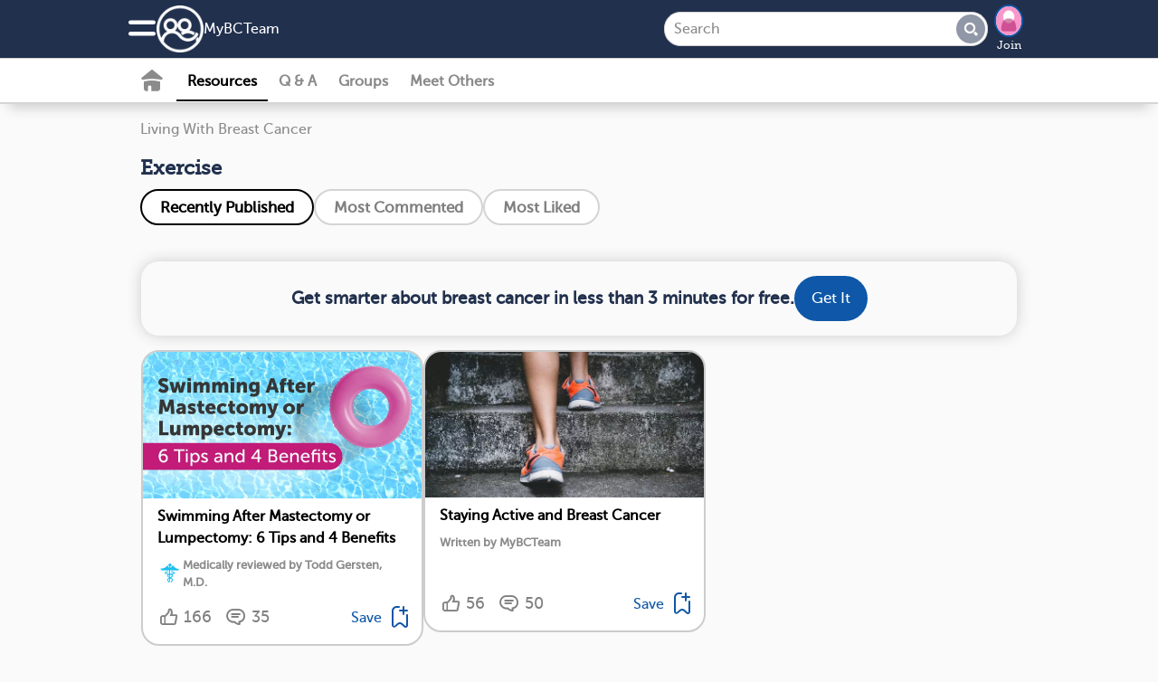

--- FILE ---
content_type: text/html; charset=utf-8
request_url: https://www.mybcteam.com/resources/exercise/list
body_size: 10803
content:
<!DOCTYPE html>
<html lang="en" prefix="fb: https://www.facebook.com/2008/fbml">
  <head>
  
  <link rel="stylesheet" media="screen" href="https://www.mybcteam.com/assets/application-slim-set4-27f2a61f2a4842c19c3d62c783435f86897bfdc2ee398529b0073876c845e1a9.css" as="style" />
  <link rel="preload" defer="defer" as="style" href="https://www.mybcteam.com/assets/application-set4-dab6388a0960dce550bc33a365b33e7fbf41931d358bdefea019f091f376d40a.css" onload="this.onload=null;this.rel = &#39;stylesheet&#39;"></link>
  <link rel="preload" defer="defer" as="style" href="https://www.mybcteam.com/assets/foundation-application-brc-a4c95cadeaec0368286e5cf2aff03fa16398b55f22ea2a45aec0776c109a9a0e.css" onload="this.onload=null;this.rel = &#39;stylesheet&#39;"></link>

  <link rel="manifest" href="/manifest.json" crossorigin="use-credentials">
<script src="//ajax.googleapis.com/ajax/libs/jquery/3.6.3/jquery.min.js" rel="preload" as="script" defer="defer"></script>

  <script src="https://www.mybcteam.com/assets/jquery-ui-07a16beeb0427a1643c0bb99f2665c60b203f17852fda527c4db428dfe9a6f4c.js" as="script" defer="defer"></script>
  <script src="https://www.mybcteam.com/assets/application-slim-5e9962bcefe73864ab4f6ab896b5084c03f56ec74c708d49e62c4071b7964b10.js" defer="defer"></script>
  <script src="https://www.mybcteam.com/assets/mht-foundation-slim-92235c82808fda5864d4ac2cb93dc22cec472564c05f187e925ab76bbaa1422d.js" defer="defer"></script>


<script src="https://www.mybcteam.com/assets/pym-b74705f3aa1d1ecc91e0cacd1d7441cdb69fb5780e5d3ef6f71fa290b43a4c41.js" type="module"></script>
<script src="https://www.mybcteam.com/assets/ht.emoji-a7b617c4b52426e5cd803fedb66e6645a990db28f340aec9f4955ad0b29b57b6.js" type="module"></script>


<script>
//<![CDATA[

  
  var page_body_controller_name = 'resources';
    var ht_fb_app_id = 228061247209526;
  var ht_logged_in = false;
  var consent_policy_id = '';

  healthTeams = typeof healthTeams === "undefined" ? {} : healthTeams;
  healthTeams.imgLazyFallback = function() { };




//]]>
</script>


  <script src="https://www.mybcteam.com/assets/gamanager-1dececea1b31c3e57ece29339ea242e095ed38a44fea180e99f34a870f984c48.js" defer="defer"></script>  
  
  

<script type="module">
//<![CDATA[


//]]>
</script>
  <meta charset="utf-8" />
<meta name="viewport" content="width=device-width, initial-scale=1.0" />
<meta name="keywords" content="breast cancer treatment, breast, cancer, treatment, breast cancer information, information, breast cancer support, women with breast cancer, Social Network, cancer treatment, symptom, prevention, support, diagnosis, breast self exam, stages of breast cancer, radiation therapy, research news, clinical trials, arm lymphedema, immune system, reconstruction">
<meta name="description" content="Subcat">

<link rel="preload" async="async" as="font" crossorigin="true" type="font/woff2" href="/fonts/embed/MuseoSlab_500_2-webfont.woff2"></link>
<link rel="preload" async="async" as="font" crossorigin="true" type="font/woff2" href="/fonts/embed/MuseoSans_500-webfont.woff2"></link>
<link rel="preload" async="async" as="font" crossorigin="true" type="font/woff" href="/fonts/embed/foundation-icons.woff"></link>
<link rel="preload" async="async" as="font" crossorigin="true" type="font/woff" href="/fonts/embed/mht-font.woff"></link>

<link href="https://connect.facebook.net"></link>
<link rel="dns-prefetch" href="https://connect.facebook.net"></link>
<link rel="preconnect" href="https://www.googletagmanager.com"></link>
<link rel="dns-prefetch" href="https://www.googletagmanager.com"></link>
<link href="https://www.gstatic.com"></link>
<link rel="dns-prefetch" href="https://www.gstatic.com"></link>
<link rel="preconnect" href="https://www.google-analytics.com"></link>
<link rel="dns-prefetch" href="https://www.google-analytics.com"></link>
<link rel="preconnect" href="https://ajax.googleapis.com"></link>
<link rel="dns-prefetch" href="https://ajax.googleapis.com"></link>
<link href="https://static.hotjar.com"></link>
<link rel="dns-prefetch" href="https://static.hotjar.com"></link>

<link rel="preload" as="script" href="https://connect.facebook.net/en_US/sdk.js"></link>
<link rel="preconnect" href="https://cdn.myhealthteams.com"></link>
<link rel="dns-prefetch" href="https://cdn.myhealthteams.com"></link>
<link href="https://www.facebook.com"></link>

  <link as="image" rel="preload" href="https://cdn.myhealthteams.com/graphic/5d8e80b465df6175c68803ce/woriginal/MyBCTeam_Swimming-After-Mastyectomy-Or-Lumpectomy-X-Tips-And-Benefits_1200x630-f6dd5d4bd56cbb8eab8d24680bdf6ad9.webp?1721339366"></link>
  <link as="image" rel="preload" href="https://cdn.myhealthteams.com/graphic/5abeb64cff2950606e96e2d4/woriginal/Staying_Active_and_Breast_Cancer-85467d2f64b6c61f40ac012563b0cecc.webp?1721338334"></link>


<script>
//<![CDATA[

  window.dataLayer = window.dataLayer || [];
  window.dataLayer.push({});


  (function(w,d,s,l,i){
  w[l]=w[l]||[];
  w[l].push({'gtm.start': new Date().getTime(),event:'gtm.js'});
  var f=d.getElementsByTagName(s)[0], j=d.createElement(s),dl=l!='dataLayer'?'&l='+l:'';
  j.async=true;
  j.src='https://www.googletagmanager.com/gtm.js?id='+i+dl;
  f.parentNode.insertBefore(j,f);
  })(window,document,'script','dataLayer','GTM-PRDMQ44');
  (function(w,d,s,l,i){
  w[l]=w[l]||[];
  w[l].push({'gtm.start': new Date().getTime(),event:'gtm.js'});
  var f=d.getElementsByTagName(s)[0], j=d.createElement(s),dl=l!='dataLayer'?'&l='+l:'';
  j.async=true;
  j.src='https://www.googletagmanager.com/gtm.js?id='+i+dl;
  f.parentNode.insertBefore(j,f);
  })(window,document,'script','dataLayer','GTM-MFJQ4P4');

//]]>
</script>

<meta property="og:title" content="Exercise | MyBCTeam" />
<meta property="og:url" content="https://www.mybcteam.com/resources/exercise/list" />
<meta property="og:image" content="https://www.mybcteam.com/assets/brc/fb_square-18483d1a0bc428fa0717cc035b43768d76a242c21a632c7ed090ae9dd021b6b8.jpg" />
<meta property="og:site-name" content="MyBCTeam" />
<meta property="og:description" content="Subcat" />
<link rel="image_src" type="image/jpg" title="FB_THUMBNAIL" href="https://www.mybcteam.com/assets/brc/fb_square-18483d1a0bc428fa0717cc035b43768d76a242c21a632c7ed090ae9dd021b6b8.jpg" />
<meta name="twitter:card" content="summary_large_image">
<meta name="twitter:site" content="@MyBCTeam">
<meta name="twitter:title" content="Exercise | MyBCTeam">
<meta name="twitter:image" content="https://www.mybcteam.com/assets/brc/fb_square-18483d1a0bc428fa0717cc035b43768d76a242c21a632c7ed090ae9dd021b6b8.jpg">
<meta name="twitter:description" content="Subcat">
  <meta name="p:domain_verify" content="a9e25a05578e62de1d2b349167f48c8c"/>
<link rel="canonical" href="https://www.mybcteam.com/resources/exercise/list" />


<link async="async" rel="apple-touch-icon" href="https://www.mybcteam.com/assets/mht/icon-76x-c868dbb6f535af44f98c16ccfae4cffc6d9535a35ad481abcd5916fb3c2ad1ca.png"></link>
<link async="async" rel="apple-touch-icon" sizes="76x76" href="https://www.mybcteam.com/assets/mht/icon-76x-c868dbb6f535af44f98c16ccfae4cffc6d9535a35ad481abcd5916fb3c2ad1ca.png"></link>
<link async="async" rel="apple-touch-icon" sizes="120x120" href="https://www.mybcteam.com/assets/mht/icon-120x-d0bc30d139a9464aa7c7e0603e53ed577331a5e9118249e0349148841b86befd.png"></link>
<link async="async" rel="apple-touch-icon" sizes="152x152" href="https://www.mybcteam.com/assets/mht/icon-152x-8851b2bcdccb06e73ec0f1af6f829743bfbed700d33d67a13559f7b417af1643.png"></link>
<link async="async" rel="apple-touch-icon" sizes="167x167" href="https://www.mybcteam.com/assets/mht/icon-167x-fffd4b8372c62c8adeac8ff9672bd5843ca9bb3fe0a4cb6cf56bc310ca85005a.png"></link>
<link async="async" rel="apple-touch-icon" sizes="180x180" href="https://www.mybcteam.com/assets/mht/icon-180x-61c491fb81aea837863d31f2debffdb3f6ccd89c79adc4b1dcf1baf7df4cfbe9.png"></link>
<link async="async" rel="apple-touch-icon" sizes="512x512" href="https://www.mybcteam.com/assets/mht/icon-512x-d427d6a2bc108a2081beec35a23e57d73659cabe9f4cf8b2549310e48d99fd47.png"></link>

<meta name="theme-color" content="#21304D"/>
<meta name="apple-mobile-web-app-capable" content="yes">
<meta name="apple-mobile-web-app-status-bar-style" content="#0F57A8">
<meta name="apple-mobile-web-app-title" content="MyBCTeam">
<meta name="msapplication-TileImage" content="https://www.mybcteam.com/assets/mht/icon-180x-61c491fb81aea837863d31f2debffdb3f6ccd89c79adc4b1dcf1baf7df4cfbe9.png">
<meta name="msapplication-TileColor" content="#0F57A8">

<link async rel="icon" type="image/x-icon" href="https://www.mybcteam.com/assets/mht/favicon-2da2a8b5c11b9dbdae1c5be2c90ef3d430ee5b8f25471e534282cf3b0e864d80.ico"/>
<link async rel="icon" type="image/png" href="https://www.mybcteam.com/assets/mht/favicon-16x16-b29b0450808a53a80215e8a953831f4ca8d0fe86086d60a1f5d6415bbed62a71.png" sizes="16x16">
<link async rel="icon" type="image/png" href="https://www.mybcteam.com/assets/mht/favicon-32x32-7074412db8124934305517568a1ce6400c47373482f7c9a58beff194c615663c.png" sizes="32x32">
<link async rel="icon" type="image/png" href="https://www.mybcteam.com/assets/mht/favicon-48x48-aa435083057012509e82211f545648d4a199144e2e91aea7a57b95e895468f05.png" sizes="48x48">



  <title>Exercise | MyBCTeam</title>
  
    <script type="application/ld+json">
    {
      "@context": "https://schema.org",
      "@type":"BreadCrumbList",
      "itemListElement": [    {
      "@type": "ListItem",
      "position": "1",
      "name": "Resources",
      "item": "https://www.mybcteam.com/resources"
    },
    {
      "@type": "ListItem",
      "position": "2",
      "name": "Living With Breast Cancer",
      "item": "https://www.mybcteam.com/resources/living-with-breast-cancer"
    },
    {
      "@type": "ListItem",
      "position": "3",
      "name": "Exercise",
      "item": "https://www.mybcteam.com/resources/exercise/list"
    }]
    }
</script>


  <meta name="csrf-param" content="authenticity_token" />
<meta name="csrf-token" content="mO8Amm8YTr3gsYLXpCjqnyC8bmkcxaYJm8N3RfgQP4c5yr/XsGCjJH09FBBzZ2i+f86Res+8+JLYw+wtRfKr0A==" />
</head>

<body id="resources-list" class='brc resources list '>
  <noscript>
  <div id="notice_container">
    <section id="notice" style="position: fixed; top: 0px; padding: 1em; margin:0 25%; width: 50%;">
      Many features of MyBCTeam will not work unless you enable JavaScript support in your browser.
    </section>
  </div>
</noscript>

  
<div class='consent reveal' id="consent-modal" data-reveal data-overlay="false" data-close-on-click="true" data-close-on-esc="true">
  <form class="simple_form new_user" id="new_user" novalidate="novalidate" data-type="html" action="#" accept-charset="UTF-8" data-remote="true" method="post"><input name="utf8" type="hidden" value="&#x2713;" autocomplete="off" /><input type="hidden" name="_method" value="put" autocomplete="off" />
    <div class="consent-popup">
      <div class="consent-popup-content">
        <span>In order to operate the site and better serve you, we collect your data. We also use this data and share with our vendors for the purposes of marketing, research, and monitoring.</span>
        
      </div>
      <div class="hide consent-popup-content">
        <span>In order to operate the site and better serve you, we collect your data. We also use this data and share with our vendors for the purposes of marketing, research, and monitoring.</span>

      </div>
      <div class="input hidden user_policy_id"><input class="hidden" autocomplete="off" type="hidden" name="user[policy_id]" id="user_policy_id" /></div>
      <div class="input hidden user_data_collect_consent"><input value="true" class="hidden" autocomplete="off" type="hidden" name="user[data_collect_consent]" id="user_data_collect_consent" /></div>
      <div class="input hidden user_data_disclose_consent"><input value="true" class="hidden" autocomplete="off" type="hidden" name="user[data_disclose_consent]" id="user_data_disclose_consent" /></div>
      <div class="button-wrapper">
        <input type="submit" name="commit" value="Reject" id="reject" class="button white-button" data-ga="privacy-consent-popup_reject" data-disable-with="Reject" />
        <input type="submit" name="commit" value="Accept" id="approve" data-ga="privacy-consent-popup_accept" data-disable-with="Accept" class="button" />
      </div>
      <div class="smaller text-center mht-privacy-policy">
  <a target="_blank" href="/about/privacy">Privacy Policy</a>
  <span class="bullet">•</span>
  <a target="_blank" href="/about/privacy#ca_notice">CA Notice at Collection</a>
</div>

    </div>
</form></div>

<div id="notice_container">
  

</div>


  <div class="off-canvas position-left" id="leftOffCanvas" data-auto-focus="false" data-off-canvas data-content-scroll="false" data-transition="overlap">
  <div class="off-canvas-menu">
  <img class="logo" loading="lazy" src="https://www.mybcteam.com/assets/brc/logo_home-d347b70c055c890a51f5c6cb404d1c26f3594d00f06e7186f49ea06d06e969fd.png" />
    <div class="canvas-cta">
      <h2>Connect with others who understand.</h2>

      <ul class="value-props">
          <li> <span class="mi_check"></span>
            Learn from expert-reviewed resources
          </li>
          <li> <span class="mi_check"></span>
            Real advice from people who’ve been there
          </li>
          <li> <span class="mi_check"></span>
            People who understand what you’re going through
          </li>
      </ul>
      <a class="ob-link authentication" data-ga="hamburger-menu_sign-up" href="/users/signup/start">Sign up</a>
      <a class="wb-link authentication" data-ga="hamburger-menu_log-in" href="/users/sign_in">Log in</a>
    </div>

  <div class='open'>
  <div class="links">
    
    <a data-ga="hamburger-menu_what-is-this-site" href="/about">What is This Site</a>
    <a target="_blank" data-ga="hamburger-menu_help-center" href="/support">Help Center</a>
    <a target="_blank" data-ga="hamburger-menu_crisis" href="https://myhealthteams.freshdesk.com/en/support/solutions/articles/43000232336-crisis">Crisis</a>
  </div>
</div>

  
</div>


  <div class="mht-logo-container">
    <span class="powered-by-title">Powered By</span>
    <img class="mht-logo" loading="lazy" src="https://www.mybcteam.com/assets/mht/mht_text-31b03159bdaf795c0c3965e8960471e0843c8ee9226a4a59754779293d68ef60.png" />
  </div>
</div>

  
  <div class="off-canvas-content" data-off-canvas-content>
    <div class="inner-wrap">
      
      <div id="nav-container">
  <div class="navbar navbar-cta ">
  <div class="mht-top-bar">
    <div class="top-bar-left">
      <ul class="tabs with_left_hamburger" id="top-bar-logo">
        <li class="hide_on_scroll site_logo_holder">
          <div class="user-nav">
  <button class="mi_menu" id="site-navigation-icon" data-toggle="leftOffCanvas" data-ga='nav-menu_hamburger'>
    <span></span>
  </button>
</div>

          <a class="icon-link" data-ga="nav-menu_logo-icon" href="/">
            <img class="icon" loading="lazy" src="https://www.mybcteam.com/assets/mht/mht_white-5725ef4703b0e8108f8637304e8b093ba2948dc080f86abf78ea8f678d9f9972.png" />
</a>          <div class='site_name_language'>
            <a class="nav-site-name" data-ga="nav-menu_site-name" href="/">
              My<wbr>BC<wbr>Team
</a>            
          </div>
        </li>
        <li class="show_on_scroll">
          <div class="user-nav">
  <button class="mi_menu" id="site-navigation-icon" data-toggle="leftOffCanvas" data-ga='nav-menu_hamburger'>
    <span></span>
  </button>
</div>

          <a data-ga="nav-menu_logo-icon" href="/"><img class="icon" loading="lazy" src="https://www.mybcteam.com/assets/mht/mht_white-5725ef4703b0e8108f8637304e8b093ba2948dc080f86abf78ea8f678d9f9972.png" /></a>
        </li>
      </ul>
    </div>

    <div class="heading-title show_on_scroll bold">Connect with others living with breast cancer</div>

    <div class='top-bar-right-holder'>
      
<form class="simple_form input-group hide_on_scroll global-search-input search-tour" id="new_resource_search" novalidate="novalidate" action="/resources/search" accept-charset="UTF-8" method="get"><input name="utf8" type="hidden" value="&#x2713;" autocomplete="off" />
  <div class="input-group-button">
    <input name="query" class="string optional input-group-field" placeholder="Search" type="text" id="resource_search_query" />
    <button type="submit" class="button mi_lens" data-ga="search_submit" disabled="disabled"></button>
  </div>
  <a class='search-cancel hide-for-large mi_close'></a>
</form>
      <div class="top-bar-right hide_on_scroll" id="top_right_hamburger_holder">
        <ul class="tabs">
          <li><div class="user-nav">
  <button class="mi_lens search-tour" id="site-search" data-ga="nav-menu_search"></button>

    <div class='user-image img-wrapper mini-image-join'>
      <a rel="nofollow" data-ga="nav-menu_profile-picture" href="/users/sign_up">
        <img loading="lazy" class="mini polaroid my_polaroid" src="https://www.mybcteam.com/assets/default_avatars/silhouettes/0-23ca04cdd95ff55608633895b51ec9464a7f87d7964a65960c21740e232861c0.png" />
        Join
</a>    </div>
</div>
</li>
        </ul>
      </div>
    </div>
    <div class="top-bar-right show_on_scroll bold">
      <a class="ob-link authentication" data-ga="sticky-bar_login" href="/users/sign_in">log in</a>
    </div>
  </div>
</div>

  <div class="navbar secondary-navbar">
  <div class="mht-below-top-bar">
    <div class="top-bar-left">
      <ul class="tabs">
        <li>
          <div class="user-nav">
                <a class="mi_home_off " data-ga="sub-nav_home" href="/"></a>

<a class="nav-resources-link  current-nav-page" data-ga="sub-nav_resources" href="/resources">Resources</a>

<a class="nav-questions-link " data-ga="sub-nav_qa" href="/questions">Q &amp; A</a>

  <a class="new-nav-link nav-groups-link " data-ga="sub-nav_groups" href="/groups">Groups</a>

  <a class="nav-meet-others-link " data-ga="sub-nav_meet-others" href="/people?all=1">Meet Others</a>



          </div>
        </li>
      </ul>
    </div>
  </div>
</div>

</div>

        

    <div class="resource-show-top">
        <div class="breadcrumbs"><a data-ga="resources_breadcrumb-link" href="/resources/living-with-breast-cancer">Living With Breast Cancer</a></div>
      

      <h1 class="resource-title">
        Exercise
        <div class="subtitle-links">
        </div>
      </h1>

      
      <div class="actions_menu_wrapper">
          
<div class="pill-sort-options">
    <a class="sort-option " href="https://www.mybcteam.com/resources/exercise/list" data-ga="resource-subcategory_filter-most-recent">
      <div> Recently Published </div>
</a>    <a class="sort-option gray" href="https://www.mybcteam.com/resources/exercise/list?sort=most_comments" data-ga="resource-subcategory_filter-most-comments">
      <div> Most Commented </div>
</a>    <a class="sort-option gray" href="https://www.mybcteam.com/resources/exercise/list?sort=most_liked" data-ga="resource-subcategory_filter-most-likes">
      <div> Most Liked </div>
</a></div>


      </div>

      
    </div>

    <div class='category subscribe'>
  <div class='resource'>
    <div class="email signup_div">
  <a class="" data-ga="signup_intent_click" href="/email_users?document_id=642384e8f53528172577c2b6&amp;document_type=IndexCard&amp;source=inline_subscriber_signup&amp;source_element=index-card">
    <div class="form">
      <h2 class='bold'>Get smarter about breast cancer in less than 3 minutes for free.</h2>

      <span class="ob-link">
        Get It
      </span>
    </div>
</a></div>

  </div>
</div>

<div id="resources_list" class="tiled">  <div class="resource-card">
  <div class="polaroid">

    <a class="promo-image" data-ga="resource-subcategory_article-click" href="/resources/swimming-after-breast-cancer-surgery">
      <img loading="lazy" onerror="healthTeams.imgLazyFallback(this)" data-fallback="https://cdn.myhealthteams.com/graphic/5d8e80b465df6175c68803ce/quotes/MyBCTeam_Swimming-After-Mastyectomy-Or-Lumpectomy-X-Tips-And-Benefits_1200x630-f6dd5d4bd56cbb8eab8d24680bdf6ad9.jpg?1721339366" src="https://cdn.myhealthteams.com/graphic/5d8e80b465df6175c68803ce/wquotes/MyBCTeam_Swimming-After-Mastyectomy-Or-Lumpectomy-X-Tips-And-Benefits_1200x630-f6dd5d4bd56cbb8eab8d24680bdf6ad9.webp?1721339366" />

      <div class="resource-title">
        Swimming After Mastectomy or Lumpectomy: 6 Tips and 4 Benefits
          <span class='sub-text'>
              <span class='mi_medical_caduceus'></span>
            Medically reviewed by Todd Gersten, M.D.
          </span>
</div></a>    <div class='social-actions'>
  <a class="no_link" href="/resources/swimming-after-breast-cancer-surgery">
      <span class='social-action'>
    <span title='I like this' class='mi_thumb social-action-button inactive'></span>
    <span class="social-action-number inactive">166</span>
  </span>

    
        <span class='social-action'>
    <span title='Add a comment' class='mi_bubble social-action-button inactive'></span>
    <span class="social-action-number inactive">35</span>
  </span>

</a>    <a class="bookmark_signup bookmark" title="Bookmark resource" data-ga="resources_bookmark-article" data-open="signup_cta_bookmark" data-document-id="5d8e80b465df6175c68803ce" rel="nofollow" href="#">
      <span class="save">Save</span>
      <span class="mi_bookmark"></span>
</a>


</div>

  </div>
</div>

  <div class="resource-card">
  <div class="polaroid">

    <a class="promo-image" data-ga="resource-subcategory_article-click" href="/resources/staying-active-and-breast-cancer">
      <img loading="lazy" onerror="healthTeams.imgLazyFallback(this)" data-fallback="https://cdn.myhealthteams.com/graphic/5abeb64cff2950606e96e2d4/quotes/Staying_Active_and_Breast_Cancer-85467d2f64b6c61f40ac012563b0cecc.jpg?1721338334" src="https://cdn.myhealthteams.com/graphic/5abeb64cff2950606e96e2d4/wquotes/Staying_Active_and_Breast_Cancer-85467d2f64b6c61f40ac012563b0cecc.webp?1721338334" />

      <div class="resource-title">
        Staying Active and Breast Cancer
          <span class='sub-text'>
            Written by MyBCTeam
          </span>
</div></a>    <div class='social-actions'>
  <a class="no_link" href="/resources/staying-active-and-breast-cancer">
      <span class='social-action'>
    <span title='I like this' class='mi_thumb social-action-button inactive'></span>
    <span class="social-action-number inactive">56</span>
  </span>

    
        <span class='social-action'>
    <span title='Add a comment' class='mi_bubble social-action-button inactive'></span>
    <span class="social-action-number inactive">50</span>
  </span>

</a>    <a class="bookmark_signup bookmark" title="Bookmark resource" data-ga="resources_bookmark-article" data-open="signup_cta_bookmark" data-document-id="5abeb64cff2950606e96e2d4" rel="nofollow" href="#">
      <span class="save">Save</span>
      <span class="mi_bookmark"></span>
</a>


</div>

  </div>
</div>

</div>





  <div id="signup_cta_bookmark" class="reveal rounded-popup" data-reveal="true" data-close-on-click="false" data-close-on-esc="false" data-manual-open="false">

  <div class='text-center'>
    <h2 style="" class="signup_cta_title">This is a member-feature!</h2>
    <h2 class="signup_cta_title">Sign up for free to save articles for later.</h2>
    <p class="signup_cta_text"></p>
  </div>

    <div class="signup_div text-center" data-ga-label="member">
  <div class='rounded-card' id='signup_buttons'>
      <div class="page-start page-start-control">
        <a data-ga="signup-intent_facebook" class="fb-button button sso_bookmark" href="https://www.facebook.com/dialog/oauth/?response_type=code&amp;scope=public_profile,email&amp;display=page&amp;client_id=228061247209526&amp;redirect_uri=https://www.mybcteam.com/facebook&amp;state=[base64]">
  <img class="fb-logo" src="https://www.mybcteam.com/assets/f-b439e07abadb195cd140b2e2c34f75478a896ce0cd8979f6a87a39e2f1070650.png" />
  <span>Continue with Facebook</span>
</a>
        <a data-ga="signup-intent_google" class="google-button button  sso_bookmark" href="https://accounts.google.com/o/oauth2/v2/auth?client_id=835811824169-mhu3m1js177qpc4ujnbgpsnqjlsu0ebl&amp;redirect_uri=https://www.mybcteam.com/google&amp;response_type=code&amp;scope=email profile&amp;state=[base64]">
  <div class="icon"></div>
  <span class="buttonText">Continue with Google</span>
</a>
        <div></div>
        <a data-ga="signup-intent_email" class="email-continue ob-link" href="/users/signup/start?email_signup=true">
          <i class="fi-mail"></i>
          <span>Sign up with your email</span>
</a>        <div id='signup_tos'>
  <div class="text-left">
  By joining, you accept our
  <a target="_blank" href="/about/tos">Terms of Use</a>, and
  acknowledge our collection, sharing, and use of your data in accordance with our
  <a target="_blank" href="/about/health_data">Health Data</a> and
  <a target="_blank" href="/about/privacy">Privacy</a> policies.
</div>

</div>

      </div>
  </div>
</div>

  <div class="text-center signin_div">Already a Member? <a data-ga="login-intent_text" href="/users/sign_in">Log in</a></div>

  <button name="button" type="button" class="mi_close close-button " data-close="" data-ga="popup_close" aria-label="close modal"></button>

</div>



  <div class="browse-categories bold">
  <h2>Browse Categories</h2>
  <div class="browse-category_icons" >
      <a class="browse-category bold" href="/resources/breast-cancer-information" data-ga="resource-browse-categories">
        <img loading="lazy" onerror="healthTeams.imgLazyFallback(this)" class="browse-category_icon" data-fallback="https://www.mybcteam.com/assets/default_category_icon-a05b831c73ecbb4544ca8ac665322375e149c9922bcf122a31e7b89b2b01db9e.png" src="https://cdn.myhealthteams.com/nav_icons/6423867df535281bbf77c2a0/wmedium/category_diagnosis-095b855df7ecc9a05e0ddb4fc5f728ce-62bd31701c36fad1986fc01beb79d357.webp?1680049828" />
        <div class="browse-category_title">Breast Cancer Information</div>
</a>      <a class="browse-category bold" href="/resources/breast-cancer-symptoms-and-side-effects" data-ga="resource-browse-categories">
        <img loading="lazy" onerror="healthTeams.imgLazyFallback(this)" class="browse-category_icon" data-fallback="https://www.mybcteam.com/assets/default_category_icon-a05b831c73ecbb4544ca8ac665322375e149c9922bcf122a31e7b89b2b01db9e.png" src="https://cdn.myhealthteams.com/nav_icons/64238602f53528197077c39f/wmedium/category_symptoms-ff1e273a355ed1967e7ed2be5ec7da2c-bd929ee5a612e4b1e4a47258fcb5c191.webp?1680049689" />
        <div class="browse-category_title">Breast Cancer Symptoms and Side Effects</div>
</a>      <a class="browse-category bold" href="/resources/breast-cancer-treatments" data-ga="resource-browse-categories">
        <img loading="lazy" onerror="healthTeams.imgLazyFallback(this)" class="browse-category_icon" data-fallback="https://www.mybcteam.com/assets/default_category_icon-a05b831c73ecbb4544ca8ac665322375e149c9922bcf122a31e7b89b2b01db9e.png" src="https://cdn.myhealthteams.com/nav_icons/64238582d9e5c82cb55f57da/wmedium/category_treatment-de1e4824d16ea421cfde3a98e41ab59f-eaeea64f4746110956347ef06766e38e.webp?1680049571" />
        <div class="browse-category_title">Breast Cancer Treatments</div>
</a>      <a class="browse-category bold" href="/resources/emotional-well-being" data-ga="resource-browse-categories">
        <img loading="lazy" onerror="healthTeams.imgLazyFallback(this)" class="browse-category_icon" data-fallback="https://www.mybcteam.com/assets/default_category_icon-a05b831c73ecbb4544ca8ac665322375e149c9922bcf122a31e7b89b2b01db9e.png" src="https://cdn.myhealthteams.com/nav_icons/6423852a65df6135b79939af/wmedium/category_wellbeing-ec42b969edb990e38e76489ccf99f683-5903fc6b11785feb0d5c0ba89a551b0e.webp?1680049475" />
        <div class="browse-category_title">Emotional Well-Being</div>
</a>      <a class="browse-category bold" href="/resources/living-with-breast-cancer" data-ga="resource-browse-categories">
        <img loading="lazy" onerror="healthTeams.imgLazyFallback(this)" class="browse-category_icon" data-fallback="https://www.mybcteam.com/assets/default_category_icon-a05b831c73ecbb4544ca8ac665322375e149c9922bcf122a31e7b89b2b01db9e.png" src="https://cdn.myhealthteams.com/nav_icons/642383b47dea257a48af83cf/wmedium/living_with-3c1c76185ec265b3ecce1266ef0bdd29.webp?1680049144" />
        <div class="browse-category_title">Living With Breast Cancer</div>
</a>  </div>
</div>



      
    </div>
  </div>

  
  
  
  

<div class="reveal small rounded-popup text-center" id="email_signup_confirm" data-reveal>

  <div id='email_signup_thanks_wording'>
      <h1 class='bold'>Thank you for subscribing!</h1>
  <p>Become a member to get even more</p>
  <div class='subscribe-success-images text-center'>
    <div>
      <img loading="lazy" alt="Bubbles with Question Marks" src="https://www.mybcteam.com/assets/mht/ask_questions-6e72342d4f1f68aa0f3e9b9fd78237c6f14a13ddde142fe9145f51a4626e9655.png" />
      <br>
      Ask Questions
    </div>
    <div>
      <img loading="lazy" alt="Doctor with Stethoscope" src="https://www.mybcteam.com/assets/mht/get_advice-75ab11be6c04fe8bea9f8df1eb4e4d03c574244aa666b21137c944f6da239da9.png" />
      <br>
      Get Advice
    </div>
    <div>
      <img loading="lazy" alt="Videos on Mobile Device" src="https://www.mybcteam.com/assets/mht/personalized_content-b60ca2be2d4eb94f5395fe05898916e882fd9024892c9ad3103cb2edb64366ee.png" />
      <br>
      Personalized Content
    </div>
    <div>
      <img loading="lazy" alt="Group with Heart" src="https://www.mybcteam.com/assets/mht/meet_others-fc81c8d6984c0e09fbaa9114f46ee77f0b8fd0284dc8e5718d3015d6a5cdf10c.png" />
      <br>
      Meet Others Who Understand
    </div>
  </div>
    <a class="ob-link subscribe-to-signup " data-ga="signup_upsell-popup" href="/users/sign_up">sign up for free</a>


  </div>
  <button name="button" type="button" class="mi_close close-button small" data-close="" data-ga="" aria-label="close modal"></button>

</div>

  
    <div id="nav-ribbon">
  <div class="ribbon-links show-for-medium">
      <a href="https://www.mybcteam.com/resources/breast-cancer-an-overview">ABOUT BREAST CANCER</a>
      <a href="https://www.mybcteam.com/resources/types-of-breast-cancer">TYPES</a>
      <a href="https://www.mybcteam.com/resources/breast-cancer-the-path-to-diagnosis">DIAGNOSIS</a>
      <a href="https://www.mybcteam.com/resources/what-causes-breast-cancer">CAUSES</a>
      <a href="https://www.mybcteam.com/resources/breast-cancer-symptoms">SYMPTOMS</a>
      <a href="https://www.mybcteam.com/resources/breast-cancer-treatment">TREATMENTS</a>
      <a href="https://www.mybcteam.com/resources/side-effects-of-breast-cancer-treatments">SIDE EFFECTS</a>
      <a href="https://www.mybcteam.com/resources/breast-cancer-stage-and-grade">STAGES</a>
  </div>

  <div class="ribbon-links hide-for-medium">
    <select name="ribbon-nav-mobile" id="ribbon-nav-mobile" onchange="window.location = this.value;"><option value="">Learn more...</option><option value="https://www.mybcteam.com/resources/breast-cancer-an-overview">ABOUT BREAST CANCER</option>
<option value="https://www.mybcteam.com/resources/types-of-breast-cancer">TYPES</option>
<option value="https://www.mybcteam.com/resources/breast-cancer-the-path-to-diagnosis">DIAGNOSIS</option>
<option value="https://www.mybcteam.com/resources/what-causes-breast-cancer">CAUSES</option>
<option value="https://www.mybcteam.com/resources/breast-cancer-symptoms">SYMPTOMS</option>
<option value="https://www.mybcteam.com/resources/breast-cancer-treatment">TREATMENTS</option>
<option value="https://www.mybcteam.com/resources/side-effects-of-breast-cancer-treatments">SIDE EFFECTS</option>
<option value="https://www.mybcteam.com/resources/breast-cancer-stage-and-grade">STAGES</option></select>
  </div>
</div>


<div id="page_footer" role="navigation" class="page_section">
  <div class="site-image">
    <img loading="lazy" src="https://www.mybcteam.com/assets/brc/logo_home-d347b70c055c890a51f5c6cb404d1c26f3594d00f06e7186f49ea06d06e969fd.png" />
    
  </div>
  <div class='footer_paragraph'>
  <div class="text-intro">
      MyBCTeam is the social network for women facing breast cancer. Get the emotional support you need from others like you, and gain practical advice and insights on managing treatment or therapies for breast cancer. MyBCTeam is the only social network where you can truly connect, make real friendships, and share daily ups and downs in a judgement-free place.

  </div>
</div>


  <div role="navigation" class="">
    <div>
      <div class="title">Quick Links</div>
      <a href="/resources">Resources</a>
      

      <a href="/treatments">Treatments A-Z</a>
      <a target="_blank" href="/support">Help Center</a>
      <a target="_blank" href="https://myhealthteams.freshdesk.com/en/support/solutions/articles/43000232336-crisis">Crisis</a>
    </div>
    <div>
      <div class="title">About</div>
      <a href="/about">What is This Site</a>
      <a href="/resources/getting-started-on-mybcteam/list">Getting started</a>
      <a href="/about/guidelines">Guidelines</a>
      <a target="_blank" href="https://myhealthteams.freshdesk.com/en/support/solutions/articles/43000553045-accessibility">Accessibility</a>
      <a href="/about/partner">Partner with us</a>
      <a target="_blank" href="https://www.myhealthteam.com/press/">Press/News</a>
    </div>
    <div>
      <div class="title">Policies</div>
      <a href="/about/tos">Terms of Use</a>
      <a href="/about/privacy">Privacy Policy</a>
      <a href="/about/cookies_policy">Cookie policy</a>
      <a href="/about/health_data">Health Data Policy</a>
      <a href="/about/privacy#privacy_rights" data-ga="footer_privacy">Your Privacy Choices</a>
      <a href="/about/privacy#ca_notice">CA Notice</a>
    </div>
    <div>
      <div class="powered-by-title">Powered By</div>
      <img class="mht-logo" loading="lazy" src="https://www.mybcteam.com/assets/mht/mht_text-31b03159bdaf795c0c3965e8960471e0843c8ee9226a4a59754779293d68ef60.png" />
    </div>
  </div>

  <div class='footer_paragraph'>
  <div class="footing">
    &copy; <span>2025</span> MyHealthTeam, a Swoop company. All rights reserved.
  </div>
</div>

<div class='footer_paragraph'>
  <div class="footing">
    MyBCTeam is not a medical referral site and does not recommend or endorse any particular provider or medical treatment.
    No information on MyBCTeam should be construed as medical and/or health advice.
  </div>
</div>

</div>


  

  
<script src="https://www.mybcteam.com/assets/pwa-main-6048347b468367b93563bd123b3d84507b4606b32ae1a3f4ce144ef18dbbac77.js" defer="defer"></script><!--BEGIN QUALTRICS WEBSITE FEEDBACK SNIPPET-->
<script type='text/javascript'>
(function(){var g=function(e,h,f,g){
this.get=function(a){for(var a=a+"=",c=document.cookie.split(";"),b=0,e=c.length;b<e;b++){for(var d=c[b];" "==d.charAt(0);)d=d.substring(1,d.length);if(0==d.indexOf(a))return d.substring(a.length,d.length)}return null}; this.set=function(a,c){var b="",b=new Date;b.setTime(b.getTime()+6048E5);b="; expires="+b.toGMTString();document.cookie=a+"="+c+b+"; path=/; "}; this.check=function(){var a=this.get(f);if(a)a=a.split(":");else if(100!=e)"v"==h&&(e=Math.random()>=e/100?0:100),a=[h,e,0],this.set(f,a.join(":"));else return!0;var c=a[1];if(100==c)return!0;switch(a[0]){case "v":return!1;case "r":return c=a[2]%Math.floor(100/c),a[2]++,this.set(f,a.join(":")),!c}return!0};
this.go=function(){if(this.check()){var a=document.createElement("script");a.type="text/javascript";a.src=g;document.body&&document.body.appendChild(a)}};
this.start=function(){var t=this;"complete"!==document.readyState?window.addEventListener?window.addEventListener("load",function(){t.go()},!1):window.attachEvent&&window.attachEvent("onload",function(){t.go()}):t.go()};};
try{(new g(100,"r","QSI_S_ZN_0xqXFirV2xk9o8e","https://zn0xqxfirv2xk9o8e-myhealthteams.siteintercept.qualtrics.com/SIE/?Q_ZID=ZN_0xqXFirV2xk9o8e")).start()}catch(i){}})();
</script><div id='ZN_0xqXFirV2xk9o8e'><!--DO NOT REMOVE-CONTENTS PLACED HERE--></div>
<!--END WEBSITE FEEDBACK SNIPPET-->
<script type="module">
//<![CDATA[
$j(function() {
    $j(document).foundation();
  healthTeams.init(healthTeams.resources, healthTeams.resources_list, 'exercise', false, );
      HT.fb.init();
  
  HT.consent.init(false, false);

});

(function(w) {
  w.mh=w.mh||function(){(w.mh.q=w.mh.q||[]).push(arguments)};
  const script = document.createElement('script');
  script.src = 'https://www.mybcteam.com/assets/sdk-69ed2b321b52647b407b829d6795bdecb8264aca8a7a434e038a91f383c923de.js';
  script.id = 'mht-sdk';
  script.type = 'text/javascript';
  document.body.appendChild(script);

})(window);

//]]>
</script><noscript>
  
    <iframe src="https://www.googletagmanager.com/ns.html?id=GTM-PRDMQ44" height="0" width="0" style="display:none;visibility:hidden"></iframe>
    <iframe src="https://www.googletagmanager.com/ns.html?id=GTM-MFJQ4P4" height="0" width="0" style="display:none;visibility:hidden"></iframe>

</noscript>

  
</body>

  
</html>


--- FILE ---
content_type: text/css
request_url: https://www.mybcteam.com/assets/foundation-application-brc-a4c95cadeaec0368286e5cf2aff03fa16398b55f22ea2a45aec0776c109a9a0e.css
body_size: 273
content:
#patient-form .group_label{width:100%}#patient-form .hormone-check{width:100% !important;display:-webkit-box;display:-webkit-flex;display:-ms-flexbox;display:flex;-webkit-flex-wrap:wrap;-ms-flex-wrap:wrap;flex-wrap:wrap}#patient-form .hormone-check>label{width:100%}#patient-form .hormone-check>label:first-of-type{margin-bottom:0.5em}#patient-form .hormone-check span{display:inline-block;margin:0 0.2em 0 0}#patient-form .hormone-check label{font-weight:normal;margin:0 0.5em 0 0}.user_searches .hormone-check{clear:both;width:100%}.user_searches .hormone-check>label{width:20%;font-weight:bold;float:left}.user_searches .hormone-check .checkbox{width:40%;text-align:center;float:left}.onboard-card .conditions-banner{background-image:url(/assets/brc/onboard_conditions_banner-718cf57e62f7a38393756ad527cbab617b0a7743a22be1b53784be8908ef952f.png)}
